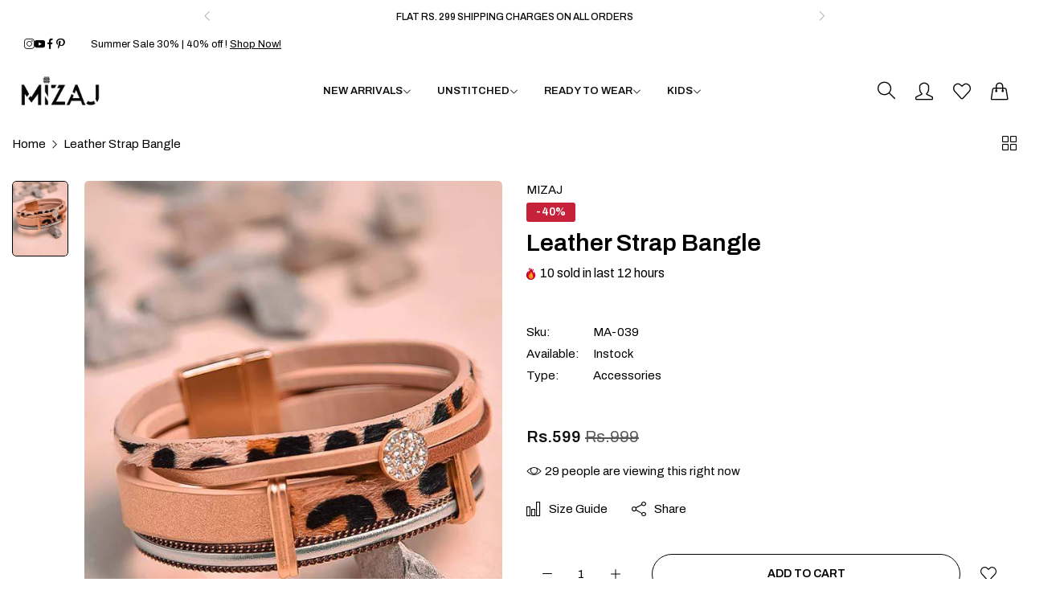

--- FILE ---
content_type: text/css
request_url: https://mizajstore.com/cdn/shop/t/14/assets/scrolling-text.aio.min.css?v=31843654151727765201750657465
body_size: -81
content:
/*
Generated time: June 23, 2025 05:44
This file was created by the app developer. Feel free to contact the original developer with any questions. It was minified (compressed) by AVADA. AVADA do NOT own this script.
*/
.bls__page-scrolling-content>*,.bls__product-text-scrolling>*{animation:ticker var(--text-time,15s) infinite linear;flex-shrink:0}.bls__page-scrolling-content .bls__banner-text-scrolling,.bls__page-scrolling-content a{display:flex;align-items:center;white-space:nowrap;color:var(--heading-color);font-weight:var(--text-font-weight);font-size:var(--text-font-size)}.bls__product-text-scrolling .bls__product-text-scrolling-content{background:var(--bg-text-sale-scrolling);color:var(--s-text-color);font-size:var(--text-font-size);font-weight:var(--text-font-weight)}.scroll-text-title{font-family:var(--heading-font-family)}.scroll-text-design a:nth-child(odd)>:not(.scroll-line){position:relative;text-decoration:none;-webkit-text-stroke:1px var(--heading-color);background:linear-gradient(var(--heading-color) 0 100%) left/0 no-repeat;color:transparent!important;background-clip:text;transition:.8s ease}.scroll-text-design a:nth-child(odd):hover :not(.scroll-line){background-size:100%}@media (min-width:992px){.bls__page-scrolling-content .bls__banner-text-scrolling{font-size:var(--text-font-size)}}@media (max-width:991px){.bls__page-scrolling-content .bls__banner-text-scrolling{font-size:3.6rem}}.bls__page-scrolling-content .bls__banner-text-scrolling .scroll-line,.bls__page-scrolling-content a .scroll-line,.bls__product-text-scrolling .bls__product-text-scrolling-content .scroll-line{margin:0 var(--text-spacing)}.bls__page-scrolling-content a .scroll-line .icon-line{height:1.2px;width:30px;display:block;background-color:var(--heading-color)}.bls__page-scrolling-content:hover>*{animation-play-state:paused}.bls__banner-text-scrolling .scroll-line{display:inline-flex;align-items:center}.bls__banner-text-scrolling{text-transform:uppercase}.bls__banner-text-scrolling--content{position:absolute;bottom:0;right:0;left:0}.bls__page-scrolling-content .bls__banner-text-scrolling:nth-child(2n){color:transparent;-webkit-text-stroke-width:1px;-webkit-text-stroke-color:var(--heading-color)}.bls__product-text-scrolling{background-color:var(--bg-text-sale-scrolling);padding:.8rem 0}

--- FILE ---
content_type: image/svg+xml
request_url: https://mizajstore.com/cdn/shop/t/14/assets/icon_hot.svg?v=175190262519377943501739258499
body_size: 920
content:
<svg width="12" height="15" viewBox="0 0 12 15" fill="none" xmlns="http://www.w3.org/2000/svg">
<path d="M5.60454 14.9995C3.16797 14.9995 0.978235 13.4433 0.248199 11.1187C0.0937605 10.627 -0.00026989 10.105 -0.00026989 9.56303C-0.00026989 6.53116 2.48197 4.08474 2.48197 4.08474C2.48197 4.08474 2.31097 5.0751 2.41736 5.91811C2.52375 6.76112 2.9158 7.27863 2.9158 7.27863C2.9158 7.27863 2.62951 5.95493 3.00989 5.06745C3.44774 4.04597 4.26441 3.57212 4.57811 2.65239C4.93918 1.59384 4.39814 0.362793 4.39814 0.362793C4.39814 0.362793 6.17769 1.05043 7.46363 2.82489C8.92208 4.83742 7.9393 7.43025 7.9393 7.43025C7.9393 7.43025 8.07524 6.71408 8.8123 6.13383C9.54936 5.55359 9.25077 4.65369 9.25077 4.65369C9.25077 4.65369 11.2432 6.88664 11.2432 9.56309C11.2432 10.2897 11.0351 11.0225 10.732 11.7045C9.83572 13.7211 7.81134 14.9995 5.60454 14.9995Z" fill="#D10028"/>
<path d="M2.4823 4.08545C2.4823 4.08545 2.38946 4.62372 2.38325 5.2443C1.80239 6.21722 1.25458 7.51226 1.25458 8.93645C1.25458 9.47842 1.34861 10.0004 1.50304 10.4921C2.23308 12.8167 4.42282 14.373 6.85939 14.373C7.51434 14.373 8.15286 14.2595 8.75098 14.0484C7.83808 14.6576 6.7461 15.0002 5.60481 15.0002C3.16824 15.0002 0.978505 13.444 0.248467 11.1194C0.0940294 10.6277 -9.53674e-07 10.1057 -9.53674e-07 9.56374C6.19888e-05 6.53187 2.4823 4.08545 2.4823 4.08545Z" fill="#B7022D"/>
<path d="M2.79232 10.8892C2.79232 9.35828 3.79667 8.3708 4.42208 7.7373C5.5357 6.609 5.33798 5.3252 5.33798 5.3252C5.33798 5.3252 7.52063 7.20166 7.86356 8.75809C8.19145 10.2467 7.36663 11.0742 7.36663 11.0742C7.36663 11.0742 7.75097 10.9259 7.98996 10.66C8.29438 10.3215 8.40378 9.9113 8.40378 9.9113C8.40378 9.9113 8.531 10.2191 8.3642 11.2722C8.24564 12.0207 7.85673 12.5808 7.40037 12.9931C6.29121 13.995 4.56146 13.898 3.55617 12.7919C3.12541 12.3181 2.79232 11.692 2.79232 10.8892Z" fill="#FFA91A"/>
<path d="M7.10057 10.9354C7.13381 10.9354 7.167 10.9223 7.19165 10.8963C7.24277 10.8424 7.69141 10.3434 7.69141 9.44607C7.69141 9.2407 7.66738 9.02755 7.62008 8.81258C7.55077 8.49793 7.39351 8.14295 7.15276 7.75748C7.11606 7.6987 7.03872 7.68076 6.97988 7.71752C6.9211 7.75422 6.90322 7.83162 6.93992 7.8904C7.16549 8.25153 7.31184 8.57992 7.375 8.86652C7.41841 9.0638 7.44043 9.25876 7.44043 9.44607C7.44043 10.2599 7.02711 10.7051 7.00949 10.7237C6.96181 10.7739 6.96388 10.8533 7.01419 10.901C7.03853 10.924 7.06958 10.9354 7.10057 10.9354ZM6.7639 7.53473C6.78969 7.53473 6.81572 7.52683 6.83811 7.51039C6.89394 7.46937 6.90598 7.39083 6.86496 7.335L6.82814 7.28526C6.78667 7.22974 6.70814 7.21839 6.65256 7.25973C6.59705 7.30119 6.58563 7.37979 6.62703 7.4353L6.66279 7.48354C6.68731 7.51704 6.72539 7.53473 6.7639 7.53473Z" fill="#FFC91D"/>
<path d="M4.42345 7.7373C5.53707 6.609 5.33935 5.3252 5.33935 5.3252C5.33935 5.3252 6.03275 5.92143 6.69937 6.72041C6.08563 7.35522 5.3029 8.28298 5.3029 9.63466C5.3029 10.4375 5.63599 11.0635 6.06675 11.5374C6.55817 12.0781 7.22278 12.377 7.90332 12.4249C7.75541 12.6395 7.58422 12.8284 7.4018 12.9932C6.29264 13.9951 4.56289 13.8981 3.5576 12.792C3.12684 12.3181 2.79376 11.692 2.79376 10.8892C2.79369 9.35828 3.7981 8.37087 4.42345 7.7373Z" fill="#F79219"/>
<path d="M4.42056 7.7373C5.53418 6.609 5.33646 5.3252 5.33646 5.3252C5.33646 5.3252 5.77412 5.70188 6.28812 6.25697C6.15005 6.53605 5.95358 6.82786 5.67513 7.11002C5.04979 7.74358 4.04538 8.73099 4.04538 10.262C4.04538 11.0648 4.37847 11.6908 4.80922 12.1647C5.4791 12.9018 6.47053 13.19 7.38574 13.0044C6.27607 13.9939 4.55605 13.8938 3.55465 12.792C3.12389 12.3181 2.7908 11.692 2.7908 10.8892C2.7908 9.35828 3.79521 8.37087 4.42056 7.7373Z" fill="#EF7816"/>
<path d="M3.3175 0C3.3175 0 4.07074 0.474982 4.05644 1.35657C4.04891 1.82221 3.81105 2.19657 3.63722 2.61133C3.48197 2.98181 3.45111 3.54536 3.45111 3.54536C3.45111 3.54536 2.93504 3.10244 2.8799 2.11998C2.85826 1.73445 3.06238 1.26794 3.16883 0.933905C3.33362 0.416707 3.3175 0 3.3175 0Z" fill="#D10028"/>
<path d="M8.78354 4.26708C8.78354 4.26708 9.42112 3.64261 9.22083 2.78197C9.11507 2.32738 8.64303 2.03005 8.33346 1.70254C8.01794 1.36876 7.87266 0.765625 7.87266 0.765625C7.87266 0.765625 7.5353 1.17769 7.7477 1.97572C7.8842 2.48866 8.31026 2.86026 8.48514 3.16506C8.75594 3.63678 8.78354 4.26708 8.78354 4.26708Z" fill="#D10028"/>
</svg>
